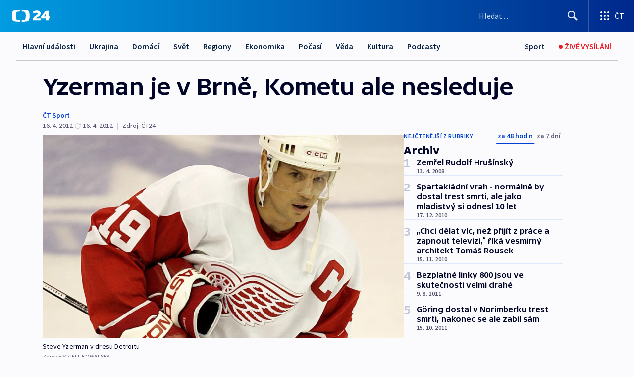

--- FILE ---
content_type: text/plain; charset=utf-8
request_url: https://events.getsitectrl.com/api/v1/events
body_size: 558
content:
{"id":"66fb03e331b4c6a9","user_id":"66fb03e331fd0d5d","time":1769192000710,"token":"1769192000.b79e8e4a9651b8171593ada4a93a4fb2.17478790215d936f29d5a1d24c3710e0","geo":{"ip":"18.118.17.109","geopath":"147015:147763:220321:","geoname_id":4509177,"longitude":-83.0061,"latitude":39.9625,"postal_code":"43215","city":"Columbus","region":"Ohio","state_code":"OH","country":"United States","country_code":"US","timezone":"America/New_York"},"ua":{"platform":"Desktop","os":"Mac OS","os_family":"Mac OS X","os_version":"10.15.7","browser":"Other","browser_family":"ClaudeBot","browser_version":"1.0","device":"Spider","device_brand":"Spider","device_model":"Desktop"},"utm":{}}